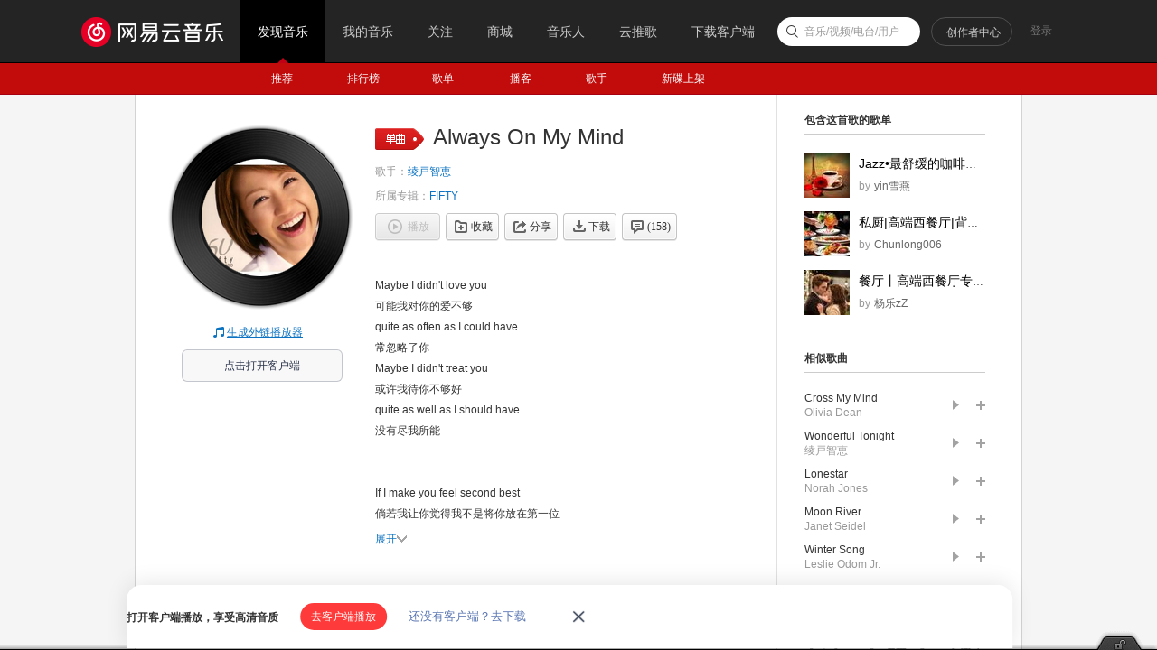

--- FILE ---
content_type: application/javascript
request_url: https://fp-upload.dun.163.com/v2/js/d
body_size: 186
content:
{"code":200,"data":{"dt":"XsSCAPxZyV1ERlBVRUOD36oT5FYFjiqz","st":1769287519102,"tid":"Lv9MGzBceN5AQ1UEEVaDm/oXtVcEniu3"},"msg":"ok"}

--- FILE ---
content_type: text/plain;charset=UTF-8
request_url: https://music.163.com/weapi/song/lyric?csrf_token=
body_size: 999
content:
{"sgc":false,"sfy":false,"qfy":false,"transUser":{"id":749611,"status":99,"demand":1,"userid":40105408,"nickname":"迷鹿之林","uptime":1378882995583},"lyricUser":{"id":749596,"status":99,"demand":0,"userid":40105408,"nickname":"迷鹿之林","uptime":1378882995583},"lrc":{"version":14,"lyric":"[00:16.78]Maybe I didn't love you\n[00:22.32]quite as often as I could have\n[00:28.52]Maybe I didn't treat you\n[00:34.53]quite as well as I should have\n[00:39.02]\n[00:40.52]If I make you feel second best\n[00:45.22]girl, I'm sorry I was，I was blind\n[00:49.89]\n[00:52.57]maybe I didn't hold you\n[00:58.10]all those lonely, lonely times\n[01:04.03]I guess I never,never told you\n[01:09.70]I'm so happy that you're mine\n[01:15.09]\n[01:16.18]little things I should have said and done\n[01:20.34]I just never took the time\n[01:26.01]\n[01:27.06]\n[01:27.82]You were always on my mind\n[01:33.06]You were always on my mind\n[01:38.63]tell me, tell me that your sweet love hasn't died\n[01:50.53]give me, give me one more chance\n[01:58.33]to keep you satisfied, oh,keep you satisfied\n[02:08.73]\n[02:28.45]little things I should have said and done\n[02:33.47]I just never took，took the time\n[02:40.45]You were always on my mind\n[02:46.19]You are always on my mind\n[02:52.57]You are always on my mind\n"},"tlyric":{"version":3,"lyric":"[by:迷鹿之林]\n[ti:0]\n[ar:0]\n[al:0]\n[by:0]\n[offset:0]\n[00:16.78]可能我对你的爱不够\n[00:22.32]常忽略了你\n[00:28.52]或许我待你不够好\n[00:34.53]没有尽我所能\n[00:39.02]\n[00:40.52]倘若我让你觉得我不是将你放在第一位\n[00:45.22]女孩，我说声对不起一直都是我无知\n[00:49.89]\n[00:52.57]可能我没有在你身边\n[00:58.10]在那孤独，寂寞的时候\n[01:04.03]我想我从没有跟对你说过\n[01:09.70]有你在身边我有多幸福\n[01:15.09]\n[01:16.18]有些小事是我本应该去说和做\n[01:20.34]我后悔以前没有把握时机\n[01:26.01]\n[01:27.06]\n[01:27.82]我无时无刻都在想念你\n[01:33.06]我无时无刻都在想念你\n[01:38.63]请告诉我你还是爱着我\n[01:50.53]请你多给我一次机会\n[01:58.33]我保证我会使你满意\n[02:08.73]\n[02:28.45]有些小事是我本应该说和做的\n[02:33.47]但我后悔以前没有把握机会\n[02:40.45]你一直在我脑海挥之不去\n[02:46.19]你一直在我脑海挥之不去\n[02:52.57]你一直在我脑海挥之不去"},"code":200}

--- FILE ---
content_type: application/javascript
request_url: https://fp-upload.dun.163.com/v2/js/d
body_size: 184
content:
{"code":200,"data":{"dt":"bO0p5oe0GixFBwABERbHyutG5FJVm0EV","st":1769287518978,"tid":"VR6taXhQB/FEAhBBRQPXyv4G5BNUjlVQ"},"msg":"ok"}